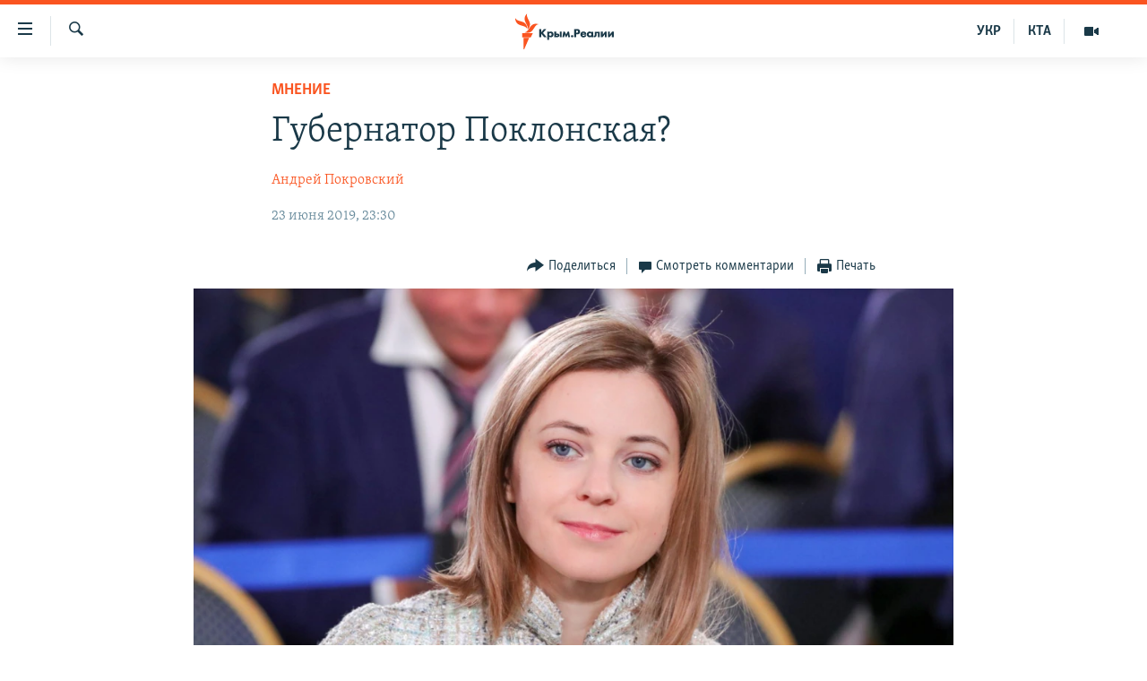

--- FILE ---
content_type: text/html; charset=utf-8
request_url: https://ru.krymr.com/a/sevastopol-gubernator-poklonskaya/30014086.html
body_size: 22494
content:

<!DOCTYPE html>
<html lang="ru" dir="ltr" class="no-js">
<head>
<link href="/Content/responsive/RFE/ru-CRI/RFE-ru-CRI.css?&amp;av=0.0.0.0&amp;cb=376" rel="stylesheet"/>
<script src="https://tags.krymr.com/rferl-pangea/prod/utag.sync.js"></script> <script type='text/javascript' src='https://www.youtube.com/iframe_api' async></script>
<link rel="manifest" href="/manifest.json">
<script type="text/javascript">
//a general 'js' detection, must be on top level in <head>, due to CSS performance
document.documentElement.className = "js";
var cacheBuster = "376";
var appBaseUrl = "/";
var imgEnhancerBreakpoints = [0, 144, 256, 408, 650, 1023, 1597];
var isLoggingEnabled = false;
var isPreviewPage = false;
var isLivePreviewPage = false;
if (!isPreviewPage) {
window.RFE = window.RFE || {};
window.RFE.cacheEnabledByParam = window.location.href.indexOf('nocache=1') === -1;
const url = new URL(window.location.href);
const params = new URLSearchParams(url.search);
// Remove the 'nocache' parameter
params.delete('nocache');
// Update the URL without the 'nocache' parameter
url.search = params.toString();
window.history.replaceState(null, '', url.toString());
} else {
window.addEventListener('load', function() {
const links = window.document.links;
for (let i = 0; i < links.length; i++) {
links[i].href = '#';
links[i].target = '_self';
}
})
}
// Iframe & Embed detection
var embedProperties = {};
try {
// Reliable way to check if we are in an iframe.
var isIframe = window.self !== window.top;
embedProperties.is_iframe = isIframe;
if (!isIframe) {
embedProperties.embed_context = "main";
} else {
// We are in an iframe. Let's try to access the parent.
// This access will only fail with strict cross-origin (without document.domain).
var parentLocation = window.top.location;
// The access succeeded. Now we explicitly compare the hostname.
if (window.location.hostname === parentLocation.hostname) {
embedProperties.embed_context = "embed_self";
} else {
// Hostname is different (e.g. different subdomain with document.domain)
embedProperties.embed_context = "embed_cross";
}
// Since the access works, we can safely get the details.
embedProperties.url_parent = parentLocation.href;
embedProperties.title_parent = window.top.document.title;
}
} catch (err) {
// We are in an iframe, and an error occurred, probably due to cross-origin restrictions.
embedProperties.is_iframe = true;
embedProperties.embed_context = "embed_cross";
// We cannot access the properties of window.top.
// `document.referrer` can sometimes provide the URL of the parent page.
// It is not 100% reliable, but it is the best we can do in this situation.
embedProperties.url_parent = document.referrer || null;
embedProperties.title_parent = null; // We can't get to the title in a cross-origin scenario.
}
var pwaEnabled = true;
var swCacheDisabled;
</script>
<meta charset="utf-8" />
<title>Губернатор Поклонская?</title>
<meta name="description" content="Андрей Покровский – о перспективах Натальи Поклонской занять губернаторское кресло в Севастополе" />
<meta name="keywords" content="Мнение, Крым, Политика, Все статьи, ОБРАТИ ВНИМАНИЕ, ГЛАВНОЕ ЗА СУТКИ, Весь Крым, крым, Севастополь, Госдума России, прокуратура крыма, наталья поклонская, крым реалии, губернатор севастополя, андрей козенко, статьи, Дмитрий Овсянников, новости Севастополя, севастополь новости, отставка овсянникова, депутатский прием в Севастополе, Николай Второй Наталья Поклонская" />
<meta name="viewport" content="width=device-width, initial-scale=1.0" />
<meta http-equiv="X-UA-Compatible" content="IE=edge" />
<meta name="robots" content="max-image-preview:large"><meta name="msvalidate.01" content="06EF19F813911814478D52A8EAF58195" />
<meta name="yandex-verification" content="c6d6cc3982c8d473" />
<meta name="google-site-verification" content="iz1aMHZsBgjRN9F870HDdgr4VpDkfmIi7LiIZNcisUQ" />
<meta property="fb:pages" content="283941958441966" />
<link href="https://ru.krymr.com/a/sevastopol-gubernator-poklonskaya/30014086.html" rel="canonical" />
<meta name="apple-mobile-web-app-title" content="Крым.Реалии" />
<meta name="apple-mobile-web-app-status-bar-style" content="black" />
<meta name="apple-itunes-app" content="app-id=1561597038, app-argument=//30014086.ltr" />
<meta content="Губернатор Поклонская?" property="og:title" />
<meta content="Андрей Покровский – о перспективах Натальи Поклонской занять губернаторское кресло в Севастополе" property="og:description" />
<meta content="article" property="og:type" />
<meta content="https://ru.krymr.com/a/sevastopol-gubernator-poklonskaya/30014086.html" property="og:url" />
<meta content="Крым.Реалии" property="og:site_name" />
<meta content="https://www.facebook.com/krymrealii" property="article:publisher" />
<meta content="https://gdb.rferl.org/21064c7b-0d1a-490c-aa3b-d835e1fdcc9f_w1200_h630.jpg" property="og:image" />
<meta content="1200" property="og:image:width" />
<meta content="630" property="og:image:height" />
<meta content="582979245185328" property="fb:app_id" />
<meta content="Андрей Покровский" name="Author" />
<meta content="summary_large_image" name="twitter:card" />
<meta content="@krymrealii" name="twitter:site" />
<meta content="https://gdb.rferl.org/21064c7b-0d1a-490c-aa3b-d835e1fdcc9f_w1200_h630.jpg" name="twitter:image" />
<meta content="Губернатор Поклонская?" name="twitter:title" />
<meta content="Андрей Покровский – о перспективах Натальи Поклонской занять губернаторское кресло в Севастополе" name="twitter:description" />
<link rel="amphtml" href="https://ru.krymr.com/amp/sevastopol-gubernator-poklonskaya/30014086.html" />
<script type="application/ld+json">{"articleSection":"Мнение","isAccessibleForFree":true,"headline":"Губернатор Поклонская?","inLanguage":"ru-CRI","keywords":"Мнение, Крым, Политика, Все статьи, ОБРАТИ ВНИМАНИЕ, ГЛАВНОЕ ЗА СУТКИ, Весь Крым, крым, Севастополь, Госдума России, прокуратура крыма, наталья поклонская, крым реалии, губернатор севастополя, андрей козенко, статьи, Дмитрий Овсянников, новости Севастополя, севастополь новости, отставка овсянникова, депутатский прием в Севастополе, Николай Второй Наталья Поклонская","author":{"@type":"Person","url":"https://ru.krymr.com/author/андрей-покровский/ojjyqi","description":"Крымский блогер (имя и фамилия автора изменены в целях безопасности), житель Севастополя. Сотрудничает с Крым.Реалии с 2015 года. Пишет о ситуации в Севастополе, политической жизни в городе, экономике и здравоохранении, а также особенностях жизни горожан в условиях российской аннексии полуострова.","image":{"@type":"ImageObject"},"name":"Андрей Покровский"},"datePublished":"2019-06-23 20:30:27Z","dateModified":"2019-06-24 03:39:27Z","publisher":{"logo":{"width":512,"height":220,"@type":"ImageObject","url":"https://ru.krymr.com/Content/responsive/RFE/ru-CRI/img/logo.png"},"@type":"NewsMediaOrganization","url":"https://ru.krymr.com","sameAs":["https://facebook.com/krymrealii","https://twitter.com/krymrealii","https://www.youtube.com/channel/UCTxc3zFdloSLhqPd6mfIMKA","https://www.instagram.com/krymrealii/","https://t.me/krymrealii","https://soundcloud.com/podcasts-krym-realii"],"name":"Крым.Реалии","alternateName":"Крым Реалии"},"@context":"https://schema.org","@type":"NewsArticle","mainEntityOfPage":"https://ru.krymr.com/a/sevastopol-gubernator-poklonskaya/30014086.html","url":"https://ru.krymr.com/a/sevastopol-gubernator-poklonskaya/30014086.html","description":"Андрей Покровский – о перспективах Натальи Поклонской занять губернаторское кресло в Севастополе","image":{"width":1080,"height":608,"@type":"ImageObject","url":"https://gdb.rferl.org/21064c7b-0d1a-490c-aa3b-d835e1fdcc9f_w1080_h608.jpg"},"name":"Губернатор Поклонская?"}</script>
<script src="/Scripts/responsive/infographics.b?v=dVbZ-Cza7s4UoO3BqYSZdbxQZVF4BOLP5EfYDs4kqEo1&amp;av=0.0.0.0&amp;cb=376"></script>
<script src="/Scripts/responsive/loader.b?v=C-JLefdHQ4ECvt5x4bMsJCTq2VRkcN8JUkP-IB-DzAI1&amp;av=0.0.0.0&amp;cb=376"></script>
<link rel="icon" type="image/svg+xml" href="/Content/responsive/RFE/img/webApp/favicon.svg" />
<link rel="alternate icon" href="/Content/responsive/RFE/img/webApp/favicon.ico" />
<link rel="mask-icon" color="#ea6903" href="/Content/responsive/RFE/img/webApp/favicon_safari.svg" />
<link rel="apple-touch-icon" sizes="152x152" href="/Content/responsive/RFE/img/webApp/ico-152x152.png" />
<link rel="apple-touch-icon" sizes="144x144" href="/Content/responsive/RFE/img/webApp/ico-144x144.png" />
<link rel="apple-touch-icon" sizes="114x114" href="/Content/responsive/RFE/img/webApp/ico-114x114.png" />
<link rel="apple-touch-icon" sizes="72x72" href="/Content/responsive/RFE/img/webApp/ico-72x72.png" />
<link rel="apple-touch-icon-precomposed" href="/Content/responsive/RFE/img/webApp/ico-57x57.png" />
<link rel="icon" sizes="192x192" href="/Content/responsive/RFE/img/webApp/ico-192x192.png" />
<link rel="icon" sizes="128x128" href="/Content/responsive/RFE/img/webApp/ico-128x128.png" />
<meta name="msapplication-TileColor" content="#ffffff" />
<meta name="msapplication-TileImage" content="/Content/responsive/RFE/img/webApp/ico-144x144.png" />
<link rel="preload" href="/Content/responsive/fonts/Skolar-Lt_Cyrl_v2.4.woff" type="font/woff" as="font" crossorigin="anonymous" />
<link rel="alternate" type="application/rss+xml" title="RFE/RL - Top Stories [RSS]" href="/api/" />
<link rel="sitemap" type="application/rss+xml" href="/sitemap.xml" />
<script type="text/javascript">
var analyticsData = Object.assign(embedProperties, {url:"https://ru.krymr.com/a/sevastopol-gubernator-poklonskaya/30014086.html",property_id:"507",article_uid:"30014086",page_title:"Губернатор Поклонская?",page_type:"article",content_type:"article",subcontent_type:"article",last_modified:"2019-06-24 03:39:27Z",pub_datetime:"2019-06-23 20:30:27Z",section:"мнение",english_section:"opinion",byline:"Андрей Покровский",categories:"opinion,crimea-ru,politics,articles,obrati-vnimanie-zone,glavnoe-za-sutki-zone,all-crimea",tags:"крым;севастополь;госдума россии;прокуратура крыма;наталья поклонская;крым реалии;губернатор севастополя;андрей козенко;статьи;дмитрий овсянников;новости севастополя;севастополь новости;отставка овсянникова;депутатский прием в севастополе;николай второй наталья поклонская",domain:"ru.krymr.com",language:"Russian",language_service:"RFERL Crimea",platform:"web",copied:"no",copied_article:"",copied_title:"",runs_js:"Yes",cms_release:"8.45.0.0.376",enviro_type:"prod",slug:"sevastopol-gubernator-poklonskaya",entity:"RFE",short_language_service:"CRI",platform_short:"W",page_name:"Губернатор Поклонская?"});
// Push Analytics data as GTM message (without "event" attribute and before GTM initialization)
window.dataLayer = window.dataLayer || [];
window.dataLayer.push(analyticsData);
</script>
<script type="text/javascript" data-cookiecategory="analytics">
var gtmEventObject = {event: 'page_meta_ready'};window.dataLayer = window.dataLayer || [];window.dataLayer.push(gtmEventObject);
var renderGtm = "true";
if (renderGtm === "true") {
(function(w,d,s,l,i){w[l]=w[l]||[];w[l].push({'gtm.start':new Date().getTime(),event:'gtm.js'});var f=d.getElementsByTagName(s)[0],j=d.createElement(s),dl=l!='dataLayer'?'&l='+l:'';j.async=true;j.src='//www.googletagmanager.com/gtm.js?id='+i+dl;f.parentNode.insertBefore(j,f);})(window,document,'script','dataLayer','GTM-WXZBPZ');
}
</script>
</head>
<body class=" nav-no-loaded cc_theme pg-article pg-article--single-column print-lay-article use-sticky-share nojs-images ">
<noscript><iframe src="https://www.googletagmanager.com/ns.html?id=GTM-WXZBPZ" height="0" width="0" style="display:none;visibility:hidden"></iframe></noscript> <script type="text/javascript" data-cookiecategory="analytics">
var gtmEventObject = {event: 'page_meta_ready'};window.dataLayer = window.dataLayer || [];window.dataLayer.push(gtmEventObject);
var renderGtm = "true";
if (renderGtm === "true") {
(function(w,d,s,l,i){w[l]=w[l]||[];w[l].push({'gtm.start':new Date().getTime(),event:'gtm.js'});var f=d.getElementsByTagName(s)[0],j=d.createElement(s),dl=l!='dataLayer'?'&l='+l:'';j.async=true;j.src='//www.googletagmanager.com/gtm.js?id='+i+dl;f.parentNode.insertBefore(j,f);})(window,document,'script','dataLayer','GTM-WXZBPZ');
}
</script>
<!--Analytics tag js version start-->
<script type="text/javascript" data-cookiecategory="analytics">
var utag_data = Object.assign({}, analyticsData, {pub_year:"2019",pub_month:"06",pub_day:"23",pub_hour:"20",pub_weekday:"Sunday"});
if(typeof(TealiumTagFrom)==='function' && typeof(TealiumTagSearchKeyword)==='function') {
var utag_from=TealiumTagFrom();var utag_searchKeyword=TealiumTagSearchKeyword();
if(utag_searchKeyword!=null && utag_searchKeyword!=='' && utag_data["search_keyword"]==null) utag_data["search_keyword"]=utag_searchKeyword;if(utag_from!=null && utag_from!=='') utag_data["from"]=TealiumTagFrom();}
if(window.top!== window.self&&utag_data.page_type==="snippet"){utag_data.page_type = 'iframe';}
try{if(window.top!==window.self&&window.self.location.hostname===window.top.location.hostname){utag_data.platform = 'self-embed';utag_data.platform_short = 'se';}}catch(e){if(window.top!==window.self&&window.self.location.search.includes("platformType=self-embed")){utag_data.platform = 'cross-promo';utag_data.platform_short = 'cp';}}
(function(a,b,c,d){ a="https://tags.krymr.com/rferl-pangea/prod/utag.js"; b=document;c="script";d=b.createElement(c);d.src=a;d.type="text/java"+c;d.async=true; a=b.getElementsByTagName(c)[0];a.parentNode.insertBefore(d,a); })();
</script>
<!--Analytics tag js version end-->
<!-- Analytics tag management NoScript -->
<noscript>
<img style="position: absolute; border: none;" src="https://ssc.krymr.com/b/ss/bbgprod,bbgentityrferl/1/G.4--NS/194738707?pageName=rfe%3acri%3aw%3aarticle%3a%d0%93%d1%83%d0%b1%d0%b5%d1%80%d0%bd%d0%b0%d1%82%d0%be%d1%80%20%d0%9f%d0%be%d0%ba%d0%bb%d0%be%d0%bd%d1%81%d0%ba%d0%b0%d1%8f%3f&amp;c6=%d0%93%d1%83%d0%b1%d0%b5%d1%80%d0%bd%d0%b0%d1%82%d0%be%d1%80%20%d0%9f%d0%be%d0%ba%d0%bb%d0%be%d0%bd%d1%81%d0%ba%d0%b0%d1%8f%3f&amp;v36=8.45.0.0.376&amp;v6=D=c6&amp;g=https%3a%2f%2fru.krymr.com%2fa%2fsevastopol-gubernator-poklonskaya%2f30014086.html&amp;c1=D=g&amp;v1=D=g&amp;events=event1,event52&amp;c16=rferl%20crimea&amp;v16=D=c16&amp;c5=opinion&amp;v5=D=c5&amp;ch=%d0%9c%d0%bd%d0%b5%d0%bd%d0%b8%d0%b5&amp;c15=russian&amp;v15=D=c15&amp;c4=article&amp;v4=D=c4&amp;c14=30014086&amp;v14=D=c14&amp;v20=no&amp;c17=web&amp;v17=D=c17&amp;mcorgid=518abc7455e462b97f000101%40adobeorg&amp;server=ru.krymr.com&amp;pageType=D=c4&amp;ns=bbg&amp;v29=D=server&amp;v25=rfe&amp;v30=507&amp;v105=D=User-Agent " alt="analytics" width="1" height="1" /></noscript>
<!-- End of Analytics tag management NoScript -->
<!--*** Accessibility links - For ScreenReaders only ***-->
<section>
<div class="sr-only">
<h2>Доступность ссылки</h2>
<ul>
<li><a href="#content" data-disable-smooth-scroll="1">Вернуться к основному содержанию</a></li>
<li><a href="#navigation" data-disable-smooth-scroll="1">Вернутся к главной навигации</a></li>
<li><a href="#txtHeaderSearch" data-disable-smooth-scroll="1">Вернутся к поиску</a></li>
</ul>
</div>
</section>
<div dir="ltr">
<div id="page">
<aside>
<div class="c-lightbox overlay-modal">
<div class="c-lightbox__intro">
<h2 class="c-lightbox__intro-title"></h2>
<button class="btn btn--rounded c-lightbox__btn c-lightbox__intro-next" title="Следующий">
<span class="ico ico--rounded ico-chevron-forward"></span>
<span class="sr-only">Следующий</span>
</button>
</div>
<div class="c-lightbox__nav">
<button class="btn btn--rounded c-lightbox__btn c-lightbox__btn--close" title="Закрыть">
<span class="ico ico--rounded ico-close"></span>
<span class="sr-only">Закрыть</span>
</button>
<button class="btn btn--rounded c-lightbox__btn c-lightbox__btn--prev" title="Предыдущий">
<span class="ico ico--rounded ico-chevron-backward"></span>
<span class="sr-only">Предыдущий</span>
</button>
<button class="btn btn--rounded c-lightbox__btn c-lightbox__btn--next" title="Следующий">
<span class="ico ico--rounded ico-chevron-forward"></span>
<span class="sr-only">Следующий</span>
</button>
</div>
<div class="c-lightbox__content-wrap">
<figure class="c-lightbox__content">
<span class="c-spinner c-spinner--lightbox">
<img src="/Content/responsive/img/player-spinner.png"
alt="пожалуйста, подождите"
title="пожалуйста, подождите" />
</span>
<div class="c-lightbox__img">
<div class="thumb">
<img src="" alt="" />
</div>
</div>
<figcaption>
<div class="c-lightbox__info c-lightbox__info--foot">
<span class="c-lightbox__counter"></span>
<span class="caption c-lightbox__caption"></span>
</div>
</figcaption>
</figure>
</div>
<div class="hidden">
<div class="content-advisory__box content-advisory__box--lightbox">
<span class="content-advisory__box-text">Это фото содержит потенциально неприемлемые материалы, которые могут показаться людям неприятными или оскорбительными.</span>
<button class="btn btn--transparent content-advisory__box-btn m-t-md" value="text" type="button">
<span class="btn__text">
Нажмите, чтобы открыть
</span>
</button>
</div>
</div>
</div>
<div class="print-dialogue">
<div class="container">
<h3 class="print-dialogue__title section-head">Print Options:</h3>
<div class="print-dialogue__opts">
<ul class="print-dialogue__opt-group">
<li class="form__group form__group--checkbox">
<input class="form__check " id="checkboxImages" name="checkboxImages" type="checkbox" checked="checked" />
<label for="checkboxImages" class="form__label m-t-md">Images</label>
</li>
<li class="form__group form__group--checkbox">
<input class="form__check " id="checkboxMultimedia" name="checkboxMultimedia" type="checkbox" checked="checked" />
<label for="checkboxMultimedia" class="form__label m-t-md">Multimedia</label>
</li>
</ul>
<ul class="print-dialogue__opt-group">
<li class="form__group form__group--checkbox">
<input class="form__check " id="checkboxEmbedded" name="checkboxEmbedded" type="checkbox" checked="checked" />
<label for="checkboxEmbedded" class="form__label m-t-md">Embedded Content</label>
</li>
<li class="form__group form__group--checkbox">
<input class="form__check " id="checkboxComments" name="checkboxComments" type="checkbox" />
<label for="checkboxComments" class="form__label m-t-md"> Comments</label>
</li>
</ul>
</div>
<div class="print-dialogue__buttons">
<button class="btn btn--secondary close-button" type="button" title="Отменить">
<span class="btn__text ">Отменить</span>
</button>
<button class="btn btn-cust-print m-l-sm" type="button" title="Печать">
<span class="btn__text ">Печать</span>
</button>
</div>
</div>
</div>
<div class="ctc-message pos-fix">
<div class="ctc-message__inner">Ссылка скопирована!</div>
</div>
</aside>
<div class="hdr-20 hdr-20--big">
<div class="hdr-20__inner">
<div class="hdr-20__max pos-rel">
<div class="hdr-20__side hdr-20__side--primary d-flex">
<label data-for="main-menu-ctrl" data-switcher-trigger="true" data-switch-target="main-menu-ctrl" class="burger hdr-trigger pos-rel trans-trigger" data-trans-evt="click" data-trans-id="menu">
<span class="ico ico-close hdr-trigger__ico hdr-trigger__ico--close burger__ico burger__ico--close"></span>
<span class="ico ico-menu hdr-trigger__ico hdr-trigger__ico--open burger__ico burger__ico--open"></span>
</label>
<div class="menu-pnl pos-fix trans-target" data-switch-target="main-menu-ctrl" data-trans-id="menu">
<div class="menu-pnl__inner">
<nav class="main-nav menu-pnl__item menu-pnl__item--first">
<ul class="main-nav__list accordeon" data-analytics-tales="false" data-promo-name="link" data-location-name="nav,secnav">
<li class="main-nav__item">
<a class="main-nav__item-name main-nav__item-name--link" href="/p/6186.html" title="НОВОСТИ" data-item-name="news" >НОВОСТИ</a>
</li>
<li class="main-nav__item accordeon__item" data-switch-target="menu-item-4564">
<label class="main-nav__item-name main-nav__item-name--label accordeon__control-label" data-switcher-trigger="true" data-for="menu-item-4564">
СПЕЦПРОЕКТЫ
<span class="ico ico-chevron-down main-nav__chev"></span>
</label>
<div class="main-nav__sub-list">
<a class="main-nav__item-name main-nav__item-name--link main-nav__item-name--sub" href="https://ru.krymr.com/a/gruz-200-krym/33244443.html" title="Груз 200" >Груз 200</a>
<a class="main-nav__item-name main-nav__item-name--link main-nav__item-name--sub" href="https://www.radiosvoboda.org/a/crimea-military-bases-map/32397787.html?lang=ru" title="Карта военных объектов Крыма" >Карта военных объектов Крыма</a>
<a class="main-nav__item-name main-nav__item-name--link main-nav__item-name--sub" href="https://ru.krymr.com/p/10606.html" title="11 лет оккупации крыма. 11 историй сопротивления" >11 лет оккупации крыма. 11 историй сопротивления</a>
</div>
</li>
<li class="main-nav__item">
<a class="main-nav__item-name main-nav__item-name--link" href="/z/22224" title="ВОДА" data-item-name="crimea-water" >ВОДА</a>
</li>
<li class="main-nav__item">
<a class="main-nav__item-name main-nav__item-name--link" href="/p/7213.html" title="ИСТОРИЯ" data-item-name="history-crimea" >ИСТОРИЯ</a>
</li>
<li class="main-nav__item accordeon__item" data-switch-target="menu-item-1460">
<label class="main-nav__item-name main-nav__item-name--label accordeon__control-label" data-switcher-trigger="true" data-for="menu-item-1460">
ЕЩЕ
<span class="ico ico-chevron-down main-nav__chev"></span>
</label>
<div class="main-nav__sub-list">
<a class="main-nav__item-name main-nav__item-name--link main-nav__item-name--sub" href="/z/20287" title="Интерактив" data-item-name="v_detalyah" >Интерактив</a>
<a class="main-nav__item-name main-nav__item-name--link main-nav__item-name--sub" href="/z/19990" title="Инфографика" data-item-name="inphographics" >Инфографика</a>
<a class="main-nav__item-name main-nav__item-name--link main-nav__item-name--sub" href="https://ru.krymr.com/z/20127" title="Телепроект Крым.Реалии" >Телепроект Крым.Реалии</a>
<a class="main-nav__item-name main-nav__item-name--link main-nav__item-name--sub" href="/z/17360" title="Советы правозащитников" data-item-name="human-rights-advise" >Советы правозащитников</a>
<a class="main-nav__item-name main-nav__item-name--link main-nav__item-name--sub" href="/z/19746" title="Пропавшие без вести" data-item-name="crimea-missing" >Пропавшие без вести</a>
<a class="main-nav__item-name main-nav__item-name--link main-nav__item-name--sub" href="/a/28146624.html" title="Победителей не судят?" >Победителей не судят?</a>
<a class="main-nav__item-name main-nav__item-name--link main-nav__item-name--sub" href="/a/27575494.html" title="Крым.Непокоренный" >Крым.Непокоренный</a>
<a class="main-nav__item-name main-nav__item-name--link main-nav__item-name--sub" href="/z/17510" title="Elifbe" data-item-name="elifbe-ru" >Elifbe</a>
<a class="main-nav__item-name main-nav__item-name--link main-nav__item-name--sub" href="/z/17000" title="Украинская проблема Крыма" data-item-name="ukrainian-problems-ru" >Украинская проблема Крыма</a>
</div>
</li>
<li class="main-nav__item">
<a class="main-nav__item-name main-nav__item-name--link" href="https://www.radiosvoboda.org" title="Радіо Свобода" target="_blank" rel="noopener">Радіо Свобода</a>
</li>
<li class="main-nav__item">
<a class="main-nav__item-name main-nav__item-name--link" href="/p/8517.html" title="Как обойти блокировку" data-item-name="block" >Как обойти блокировку</a>
</li>
</ul>
</nav>
<div class="menu-pnl__item">
<a href="https://ua.krymr.com" class="menu-pnl__item-link" alt="Українською">Українською</a>
<a href="https://ktat.krymr.com" class="menu-pnl__item-link" alt="Qırımtatar">Qırımtatar</a>
</div>
<div class="menu-pnl__item menu-pnl__item--social">
<h5 class="menu-pnl__sub-head">Присоединяйтесь!</h5>
<a href="https://facebook.com/krymrealii" title="Мы в Facebook" data-analytics-text="follow_on_facebook" class="btn btn--rounded btn--social-inverted menu-pnl__btn js-social-btn btn-facebook" target="_blank" rel="noopener">
<span class="ico ico-facebook-alt ico--rounded"></span>
</a>
<a href="https://twitter.com/krymrealii" title="Мы в Twitter" data-analytics-text="follow_on_twitter" class="btn btn--rounded btn--social-inverted menu-pnl__btn js-social-btn btn-twitter" target="_blank" rel="noopener">
<span class="ico ico-twitter ico--rounded"></span>
</a>
<a href="https://www.youtube.com/channel/UCTxc3zFdloSLhqPd6mfIMKA" title="Присоединяйтесь в Youtube" data-analytics-text="follow_on_youtube" class="btn btn--rounded btn--social-inverted menu-pnl__btn js-social-btn btn-youtube" target="_blank" rel="noopener">
<span class="ico ico-youtube ico--rounded"></span>
</a>
<a href="https://www.instagram.com/krymrealii/" title="Крым.Реалии в Instagram" data-analytics-text="follow_on_instagram" class="btn btn--rounded btn--social-inverted menu-pnl__btn js-social-btn btn-instagram" target="_blank" rel="noopener">
<span class="ico ico-instagram ico--rounded"></span>
</a>
<a href="https://news.google.com/publications/CAAqBwgKMPmikQsw1uilAw" title="Follow us on Google News" data-analytics-text="follow_on_google_news" class="btn btn--rounded btn--social-inverted menu-pnl__btn js-social-btn btn-g-news" target="_blank" rel="noopener">
<span class="ico ico-google-news ico--rounded"></span>
</a>
<a href="https://t.me/krymrealii" title="Мы в Telegram" data-analytics-text="follow_on_telegram" class="btn btn--rounded btn--social-inverted menu-pnl__btn js-social-btn btn-telegram" target="_blank" rel="noopener">
<span class="ico ico-telegram ico--rounded"></span>
</a>
</div>
<div class="menu-pnl__item">
<a href="/navigation/allsites" class="menu-pnl__item-link">
<span class="ico ico-languages "></span>
Все сайты RFE/RL
</a>
</div>
</div>
</div>
<label data-for="top-search-ctrl" data-switcher-trigger="true" data-switch-target="top-search-ctrl" class="top-srch-trigger hdr-trigger">
<span class="ico ico-close hdr-trigger__ico hdr-trigger__ico--close top-srch-trigger__ico top-srch-trigger__ico--close"></span>
<span class="ico ico-search hdr-trigger__ico hdr-trigger__ico--open top-srch-trigger__ico top-srch-trigger__ico--open"></span>
</label>
<div class="srch-top srch-top--in-header" data-switch-target="top-search-ctrl">
<div class="container">
<form action="/s" class="srch-top__form srch-top__form--in-header" id="form-topSearchHeader" method="get" role="search"><label for="txtHeaderSearch" class="sr-only">Искать</label>
<input type="text" id="txtHeaderSearch" name="k" placeholder="текст для поиска..." accesskey="s" value="" class="srch-top__input analyticstag-event" onkeydown="if (event.keyCode === 13) { FireAnalyticsTagEventOnSearch('search', $dom.get('#txtHeaderSearch')[0].value) }" />
<button title="Искать" type="submit" class="btn btn--top-srch analyticstag-event" onclick="FireAnalyticsTagEventOnSearch('search', $dom.get('#txtHeaderSearch')[0].value) ">
<span class="ico ico-search"></span>
</button></form>
</div>
</div>
<a href="/" class="main-logo-link">
<img src="/Content/responsive/RFE/ru-CRI/img/logo-compact.svg?cb=376" class="main-logo main-logo--comp" alt="site logo">
<img src="/Content/responsive/RFE/ru-CRI/img/logo.svg?cb=376" class="main-logo main-logo--big" alt="site logo">
</a>
</div>
<div class="hdr-20__side hdr-20__side--secondary d-flex">
<a href="/z/16909" title="Мультимедиа" class="hdr-20__secondary-item" data-item-name="video">
<span class="ico ico-video hdr-20__secondary-icon"></span>
</a>
<a href="https://ktat.krymr.com/" title="КТА" class="hdr-20__secondary-item hdr-20__secondary-item--lang" data-item-name="satellite">
КТА
</a>
<a href="https://ua.krymr.com/" title="УКР" class="hdr-20__secondary-item hdr-20__secondary-item--lang" data-item-name="satellite">
УКР
</a>
<a href="/s" title="Искать" class="hdr-20__secondary-item hdr-20__secondary-item--search" data-item-name="search">
<span class="ico ico-search hdr-20__secondary-icon hdr-20__secondary-icon--search"></span>
</a>
<div class="srch-bottom">
<form action="/s" class="srch-bottom__form d-flex" id="form-bottomSearch" method="get" role="search"><label for="txtSearch" class="sr-only">Искать</label>
<input type="search" id="txtSearch" name="k" placeholder="текст для поиска..." accesskey="s" value="" class="srch-bottom__input analyticstag-event" onkeydown="if (event.keyCode === 13) { FireAnalyticsTagEventOnSearch('search', $dom.get('#txtSearch')[0].value) }" />
<button title="Искать" type="submit" class="btn btn--bottom-srch analyticstag-event" onclick="FireAnalyticsTagEventOnSearch('search', $dom.get('#txtSearch')[0].value) ">
<span class="ico ico-search"></span>
</button></form>
</div>
</div>
<img src="/Content/responsive/RFE/ru-CRI/img/logo-print.gif?cb=376" class="logo-print" loading="lazy" alt="site logo">
<img src="/Content/responsive/RFE/ru-CRI/img/logo-print_color.png?cb=376" class="logo-print logo-print--color" loading="lazy" alt="site logo">
</div>
</div>
</div>
<script>
if (document.body.className.indexOf('pg-home') > -1) {
var nav2In = document.querySelector('.hdr-20__inner');
var nav2Sec = document.querySelector('.hdr-20__side--secondary');
var secStyle = window.getComputedStyle(nav2Sec);
if (nav2In && window.pageYOffset < 150 && secStyle['position'] !== 'fixed') {
nav2In.classList.add('hdr-20__inner--big')
}
}
</script>
<div class="c-hlights c-hlights--breaking c-hlights--no-item" data-hlight-display="mobile,desktop">
<div class="c-hlights__wrap container p-0">
<div class="c-hlights__nav">
<a role="button" href="#" title="Предыдущий">
<span class="ico ico-chevron-backward m-0"></span>
<span class="sr-only">Предыдущий</span>
</a>
<a role="button" href="#" title="Следующий">
<span class="ico ico-chevron-forward m-0"></span>
<span class="sr-only">Следующий</span>
</a>
</div>
<span class="c-hlights__label">
<span class="">Новость часа</span>
<span class="switcher-trigger">
<label data-for="more-less-1" data-switcher-trigger="true" class="switcher-trigger__label switcher-trigger__label--more p-b-0" title="Показать больше">
<span class="ico ico-chevron-down"></span>
</label>
<label data-for="more-less-1" data-switcher-trigger="true" class="switcher-trigger__label switcher-trigger__label--less p-b-0" title="Скрыть">
<span class="ico ico-chevron-up"></span>
</label>
</span>
</span>
<ul class="c-hlights__items switcher-target" data-switch-target="more-less-1">
</ul>
</div>
</div> <div id="content">
<main class="container">
<div class="hdr-container">
<div class="row">
<div class="col-xs-12 col-sm-12 col-md-10 col-md-offset-1">
<div class="row">
<div class="col-category col-xs-12 col-md-8 col-md-offset-2"> <div class="category js-category">
<a class="" href="/z/16899">Мнение</a> </div>
</div><div class="col-title col-xs-12 col-md-8 col-md-offset-2"> <h1 class="title pg-title">
Губернатор Поклонская?
</h1>
</div><div class="col-publishing-details col-xs-12 col-md-8 col-md-offset-2"> <div class="publishing-details ">
<div class="links">
<ul class="links__list">
<li class="links__item">
<a class="links__item-link" href="/author/андрей-покровский/ojjyqi" title="Андрей Покровский">Андрей Покровский</a>
</li>
</ul>
</div>
<div class="published">
<span class="date" >
<time pubdate="pubdate" datetime="2019-06-23T23:30:27+02:00">
23 июня 2019, 23:30
</time>
</span>
</div>
</div>
</div><div class="col-xs-12 col-md-8 col-md-offset-2"> <div class="col-article-tools pos-rel article-share">
<div class="col-article-tools__end">
<div class="share--box">
<div class="sticky-share-container" style="display:none">
<div class="container">
<a href="https://ru.krymr.com" id="logo-sticky-share">&nbsp;</a>
<div class="pg-title pg-title--sticky-share">
Губернатор Поклонская?
</div>
<div class="sticked-nav-actions">
<!--This part is for sticky navigation display-->
<p class="buttons link-content-sharing p-0 ">
<button class="btn btn--link btn-content-sharing p-t-0 " id="btnContentSharing" value="text" role="Button" type="" title="поделиться в других соцсетях">
<span class="ico ico-share ico--l"></span>
<span class="btn__text ">
Поделиться
</span>
</button>
</p>
<aside class="content-sharing js-content-sharing js-content-sharing--apply-sticky content-sharing--sticky"
role="complementary"
data-share-url="https://ru.krymr.com/a/sevastopol-gubernator-poklonskaya/30014086.html" data-share-title="Губернатор Поклонская?" data-share-text="Андрей Покровский – о перспективах Натальи Поклонской занять губернаторское кресло в Севастополе">
<div class="content-sharing__popover">
<h6 class="content-sharing__title">Поделиться</h6>
<button href="#close" id="btnCloseSharing" class="btn btn--text-like content-sharing__close-btn">
<span class="ico ico-close ico--l"></span>
</button>
<ul class="content-sharing__list">
<li class="content-sharing__item">
<div class="ctc ">
<input type="text" class="ctc__input" readonly="readonly">
<a href="" js-href="https://ru.krymr.com/a/sevastopol-gubernator-poklonskaya/30014086.html" class="content-sharing__link ctc__button">
<span class="ico ico-copy-link ico--rounded ico--s"></span>
<span class="content-sharing__link-text">Копировать ссылку</span>
</a>
</div>
</li>
<li class="content-sharing__item">
<a href="https://facebook.com/sharer.php?u=https%3a%2f%2fru.krymr.com%2fa%2fsevastopol-gubernator-poklonskaya%2f30014086.html"
data-analytics-text="share_on_facebook"
title="Facebook" target="_blank"
class="content-sharing__link js-social-btn">
<span class="ico ico-facebook ico--rounded ico--s"></span>
<span class="content-sharing__link-text">Facebook</span>
</a>
</li>
<li class="content-sharing__item">
<a href="https://twitter.com/share?url=https%3a%2f%2fru.krymr.com%2fa%2fsevastopol-gubernator-poklonskaya%2f30014086.html&amp;text=%d0%93%d1%83%d0%b1%d0%b5%d1%80%d0%bd%d0%b0%d1%82%d0%be%d1%80+%d0%9f%d0%be%d0%ba%d0%bb%d0%be%d0%bd%d1%81%d0%ba%d0%b0%d1%8f%3f"
data-analytics-text="share_on_twitter"
title="X (Twitter)" target="_blank"
class="content-sharing__link js-social-btn">
<span class="ico ico-twitter ico--rounded ico--s"></span>
<span class="content-sharing__link-text">X (Twitter)</span>
</a>
</li>
<li class="content-sharing__item">
<a href="https://telegram.me/share/url?url=https%3a%2f%2fru.krymr.com%2fa%2fsevastopol-gubernator-poklonskaya%2f30014086.html"
data-analytics-text="share_on_telegram"
title="Telegram" target="_blank"
class="content-sharing__link js-social-btn">
<span class="ico ico-telegram ico--rounded ico--s"></span>
<span class="content-sharing__link-text">Telegram</span>
</a>
</li>
<li class="content-sharing__item">
<a href="mailto:?body=https%3a%2f%2fru.krymr.com%2fa%2fsevastopol-gubernator-poklonskaya%2f30014086.html&amp;subject=Губернатор Поклонская?"
title="Email"
class="content-sharing__link ">
<span class="ico ico-email ico--rounded ico--s"></span>
<span class="content-sharing__link-text">Email</span>
</a>
</li>
</ul>
</div>
</aside>
</div>
</div>
</div>
<div class="links">
<p class="buttons link-content-sharing p-0 ">
<button class="btn btn--link btn-content-sharing p-t-0 " id="btnContentSharing" value="text" role="Button" type="" title="поделиться в других соцсетях">
<span class="ico ico-share ico--l"></span>
<span class="btn__text ">
Поделиться
</span>
</button>
</p>
<aside class="content-sharing js-content-sharing " role="complementary"
data-share-url="https://ru.krymr.com/a/sevastopol-gubernator-poklonskaya/30014086.html" data-share-title="Губернатор Поклонская?" data-share-text="Андрей Покровский – о перспективах Натальи Поклонской занять губернаторское кресло в Севастополе">
<div class="content-sharing__popover">
<h6 class="content-sharing__title">Поделиться</h6>
<button href="#close" id="btnCloseSharing" class="btn btn--text-like content-sharing__close-btn">
<span class="ico ico-close ico--l"></span>
</button>
<ul class="content-sharing__list">
<li class="content-sharing__item">
<div class="ctc ">
<input type="text" class="ctc__input" readonly="readonly">
<a href="" js-href="https://ru.krymr.com/a/sevastopol-gubernator-poklonskaya/30014086.html" class="content-sharing__link ctc__button">
<span class="ico ico-copy-link ico--rounded ico--l"></span>
<span class="content-sharing__link-text">Копировать ссылку</span>
</a>
</div>
</li>
<li class="content-sharing__item">
<a href="https://facebook.com/sharer.php?u=https%3a%2f%2fru.krymr.com%2fa%2fsevastopol-gubernator-poklonskaya%2f30014086.html"
data-analytics-text="share_on_facebook"
title="Facebook" target="_blank"
class="content-sharing__link js-social-btn">
<span class="ico ico-facebook ico--rounded ico--l"></span>
<span class="content-sharing__link-text">Facebook</span>
</a>
</li>
<li class="content-sharing__item">
<a href="https://twitter.com/share?url=https%3a%2f%2fru.krymr.com%2fa%2fsevastopol-gubernator-poklonskaya%2f30014086.html&amp;text=%d0%93%d1%83%d0%b1%d0%b5%d1%80%d0%bd%d0%b0%d1%82%d0%be%d1%80+%d0%9f%d0%be%d0%ba%d0%bb%d0%be%d0%bd%d1%81%d0%ba%d0%b0%d1%8f%3f"
data-analytics-text="share_on_twitter"
title="X (Twitter)" target="_blank"
class="content-sharing__link js-social-btn">
<span class="ico ico-twitter ico--rounded ico--l"></span>
<span class="content-sharing__link-text">X (Twitter)</span>
</a>
</li>
<li class="content-sharing__item">
<a href="https://telegram.me/share/url?url=https%3a%2f%2fru.krymr.com%2fa%2fsevastopol-gubernator-poklonskaya%2f30014086.html"
data-analytics-text="share_on_telegram"
title="Telegram" target="_blank"
class="content-sharing__link js-social-btn">
<span class="ico ico-telegram ico--rounded ico--l"></span>
<span class="content-sharing__link-text">Telegram</span>
</a>
</li>
<li class="content-sharing__item">
<a href="mailto:?body=https%3a%2f%2fru.krymr.com%2fa%2fsevastopol-gubernator-poklonskaya%2f30014086.html&amp;subject=Губернатор Поклонская?"
title="Email"
class="content-sharing__link ">
<span class="ico ico-email ico--rounded ico--l"></span>
<span class="content-sharing__link-text">Email</span>
</a>
</li>
</ul>
</div>
</aside>
<p class="buttons link-comments p-0">
<a href="#comments" class="btn btn--link p-t-0" data-disable-smooth-scroll="1" title="">
<span class="ico ico-comment"></span>
<span class="btn__text hidden-xs">
Смотреть комментарии
</span>
</a>
</p>
<p class="link-print hidden-xs buttons p-0">
<button class="btn btn--link btn-print p-t-0" onclick="if (typeof FireAnalyticsTagEvent === 'function') {FireAnalyticsTagEvent({ on_page_event: 'print_story' });}return false" title="(CTRL+P)">
<span class="ico ico-print"></span>
<span class="btn__text">Печать</span>
</button>
</p>
</div>
</div>
</div>
</div>
</div><div class="col-multimedia col-xs-12 col-md-10 col-md-offset-1"> <div class="cover-media">
<figure class="media-image js-media-expand">
<div class="img-wrap">
<div class="thumb thumb16_9">
<img src="https://gdb.rferl.org/21064c7b-0d1a-490c-aa3b-d835e1fdcc9f_w250_r1_s.jpg" alt="" />
</div>
</div>
</figure>
</div>
</div>
</div>
</div>
</div>
</div>
<div class="body-container">
<div class="row">
<div class="col-xs-12 col-sm-12 col-md-10 col-md-offset-1">
<div class="row">
<div class="col-xs-12 col-sm-12 col-md-8 col-lg-8 col-md-offset-2">
<div id="article-content" class="content-floated-wrap fb-quotable">
<div class="wsw">
<p><strong><em>Специально для Крым.Реалии</em></strong></p>
<p><strong>Ряд телеграм-каналов сообщили, что готовится отставка российского губернатора Севастополя Дмитрия Овсянникова, а его место может занять депутат Госдумы Наталья Поклонская. В последнее время она регулярно проводит в городе-герое приемы граждан, по результатам которых критикует местные власти, обвиняя в бездействии и невнимании к людям. Насколько реально политику с устойчивым имиджем фрика занять губернаторское кресло?</strong></p>
<p>Депутат Госдумы, экс-прокурор Крыма <strong>Наталья Поклонская</strong> может стать губернатором Севастополя, сообщил 20 июня Telegram-канал «Лампа» со ссылкой на собственный источник. По данным канала, сейчас готовится отставка севастопольского губернатора <strong>Дмитрия Овсянникова</strong>, а его место с большой долей вероятности <a class="wsw__a" href="https://t.me/newslampa/137" target="_blank">займет Поклонская</a>.</p>
<p>Как информирует «Лампа» со ссылкой на источник, близкий к администрации президента Российской Федерации, в Севастополе готовится отставка Овсяникова. «Инициативная группа провела исследование, из которого сделала вывод, что на пост губернатора Севастополя больше всего подходит Наталья Поклонская», – сообщается в мессенджере.</p>
<h2 class="wsw__h2">Одиозная дама</h2>
<p>В новостях Наталью Поклонскую упоминают чаще всего с характеристикой «одиозная» и этому есть немало причин. Хватило бы и одного хождения с иконой царя в колонне «Бессмертного полка», но обладательница головокружительной послеаннексионной карьеры на этом, похоже, останавливаться не собирается, постоянно давая пищу для разжевывания в социальных сетях в виде все новых и новых скандальных событий с ее участием.</p><div class="wsw__embed">
<figure class="media-image js-media-expand">
<div class="img-wrap">
<div class="thumb">
<img alt="Наталья Поклонская несет икону Николая II на акции &#171;Бессмертный полк&#187; в Симферополе, 9 мая 2016 года" src="https://gdb.rferl.org/240DA5B1-DEA3-4BD8-BF9D-22FBFEFD6BB9_w250_r0_s.jpg" />
</div>
</div>
<figcaption>
<span class="caption">Наталья Поклонская несет икону Николая II на акции &#171;Бессмертный полк&#187; в Симферополе, 9 мая 2016 года</span>
</figcaption>
</figure>
</div>
<p>В первый год депутатской каденции она путалась в цитатах Грибоедова (приписала полководцу Суворову фразу «служить бы рад, прислуживаться тошно» из грибоедовского «Горе от ума» – <em>авт.</em>), воевала с фильмом «Матильда» и его создателями, демонстрировала любовь к итальянскому бренду Fendi, «мироточила» бюст Николая II в Симферополе и признавалась, что обманывала общественность заявлениями о наличии мужа, когда его вдруг не обнаружили в депутатской декларации о доходах.</p><div data-owner-ct="Article" data-inline="False">
<div class="media-block also-read" >
<a href="/a/dva-goda-skandalov-chem-proslavilis-krymskie-deputaty-gosdumy/29485376.html" target="_self" title="Крымчане в Госдуме: два года скандалов" class="img-wrap img-wrap--size-3 also-read__img">
<span class="thumb thumb16_9">
<noscript class="nojs-img">
<img src="https://gdb.rferl.org/ac48a574-0e74-41c8-8d1b-9056054c739b_w100_r1.jpg" alt="">
</noscript>
<img data-src="https://gdb.rferl.org/ac48a574-0e74-41c8-8d1b-9056054c739b_w100_r1.jpg" alt="" />
</span>
</a>
<div class="media-block__content also-read__body also-read__body--h">
<a href="/a/dva-goda-skandalov-chem-proslavilis-krymskie-deputaty-gosdumy/29485376.html" target="_self" title="Крымчане в Госдуме: два года скандалов">
<span class="also-read__text--label">
БОЛЬШЕ ПО ТЕМЕ:
</span>
<h4 class="media-block__title media-block__title--size-3 also-read__text p-0">
Крымчане в Госдуме: два года скандалов
</h4>
</a>
</div>
</div>
</div>
<p>Несмотря на явную любовь к последнему российскому императору, Наталья Поклонская умудрилась поругаться с его потомками – внучкой его двоюродного брата Кирилла Владимировича Марией Романовой и ее сыном Георгием. Депутат Госдумы назвала их самопровозглашенными «государыней» и «цесаревичем». На это в российском императорском доме назвали слова Поклонской проявлением безумия и пожелали скорейшего выздоровления.</p><div class="wsw__embed">
<figure class="media-image js-media-expand">
<div class="img-wrap">
<div class="thumb">
<img alt="Наталья Поклонская с иконой Николая II на церковном молебне" src="https://gdb.rferl.org/DA7B1998-054A-4214-BA86-D39F6E001CD7_w250_r1_s.jpg" />
</div>
</div>
<figcaption>
<span class="caption">Наталья Поклонская с иконой Николая II на церковном молебне</span>
</figcaption>
</figure>
</div>
<div class="content-floated col-xs-12 col-sm-5"><blockquote><div class="c-blockquote c-blockquote--has-quote">
<div class="c-blockquote__content">Наталья Поклонская – весьма странный политик..., сложно представить, как человек с такими данными и личностными особенностями руководил прокуратурой Крыма</div>
<div class="c-blockquote__foot">Николай Рыбаков</div>
</div></blockquote></div>
<p>В прошлом году российский политик и общественный деятель, заместитель председателя российской партии «Яблоко» <strong>Николай Рыбаков</strong> <a class="wsw__a" href="https://ru.krymr.com/a/crimea-deputies-gosduma/29398410.html" target="_blank">сказал</a>: «Сама Наталья Поклонская – весьма странный политик, даже для нашей Госдумы, и сложно представить, как человек с такими данными и личностными особенностями руководил прокуратурой Крыма».</p>
<p>В этом году Поклонская успела стать лицом косметики «Крымская роза» – в белом генеральском кителе прокурора, а также провести презентацию двух своих книг: «Преданность вере и Отечеству» и «Крымская весна: до и после. История из первых уст». С первой книгой случился казус: прямо на презентации гости обвинили автора в плагиате и отсутствии прав на публикацию интервью.</p><div class="wsw__embed">
<figure class="media-image js-media-expand">
<div class="img-wrap">
<div class="thumb">
<img alt="Презентация книги Натальи Поклонской &#171;Преданность вере и Отечеству&#187;. Москва, февраль 2018 года" src="https://gdb.rferl.org/D216EC6F-0B9B-4917-929A-36090AB46ADB_w250_r0_s.jpg" />
</div>
</div>
<figcaption>
<span class="caption">Презентация книги Натальи Поклонской &#171;Преданность вере и Отечеству&#187;. Москва, февраль 2018 года</span>
</figcaption>
</figure>
</div>
<p>Впрочем, на косметике и книгах экс-прокурор не остановилась и в марте объявила, что хочет <a class="wsw__a" href="https://ru.krymr.com/a/news-poklonskaya-hochet-vypuskat-tovary-pod-brendom-nyash-myash/29814480.html" target="_blank">выпускать товары под брендом «Няш-мяш»</a>. Пока линейка включает лишь шампанское с этикеткой, на которой в стиле японского аниме изображена сама Поклонская.</p><div data-owner-ct="Article" data-inline="False">
<div class="media-block also-read" >
<a href="/a/krymskie-ohotniki-za-brendami/29641686.html" target="_self" title="Крымские охотники за брендами" class="img-wrap img-wrap--size-3 also-read__img">
<span class="thumb thumb16_9">
<noscript class="nojs-img">
<img src="https://gdb.rferl.org/21064c7b-0d1a-490c-aa3b-d835e1fdcc9f_cx0_cy2_cw0_w100_r1.jpg" alt="Наталья Поклонская">
</noscript>
<img data-src="https://gdb.rferl.org/21064c7b-0d1a-490c-aa3b-d835e1fdcc9f_cx0_cy2_cw0_w100_r1.jpg" alt="Наталья Поклонская" />
</span>
</a>
<div class="media-block__content also-read__body also-read__body--h">
<a href="/a/krymskie-ohotniki-za-brendami/29641686.html" target="_self" title="Крымские охотники за брендами">
<span class="also-read__text--label">
БОЛЬШЕ ПО ТЕМЕ:
</span>
<h4 class="media-block__title media-block__title--size-3 also-read__text p-0">
Крымские охотники за брендами
</h4>
</a>
</div>
</div>
</div>
<p>Справедливости ради стоит отметить, что в активе одиозного депутата есть и политически сильные поступки. В июле прошлого года Наталья Поклонская ослушалась партийное руководство и – единственная во фракции «Единая Россия» – <a class="wsw__a" href="https://ru.krymr.com/a/29378720.html" target="_blank">проголосовала против пенсионной реформы</a>. В августе в интервью передаче «Вести Крым» она <a class="wsw__a" href="https://www.youtube.com/watch?v=QhwcGNkdlUY" target="_blank">заявила</a>, что нашла у депутата из «Единой России» иностранные активы – предприятие, зарегистрированное за пределами страны. В связи с этим она пообещала инициировать вопрос лишения однопартийца депутатского мандата.</p><div data-owner-ct="Article" data-inline="False">
<div class="media-block also-read" >
<a href="/a/chto-obeschayut-krymchanam-v-2019-godu/29699922.html" target="_self" title="Шубы Поклонской и предвыборные намеки" class="img-wrap img-wrap--size-3 also-read__img">
<span class="thumb thumb16_9">
<noscript class="nojs-img">
<img src="https://gdb.rferl.org/8a35cbe0-2f7c-4880-bdd3-f68129e7bf03_w100_r1.jpg" alt="Евпатория, 17 декабря 2018 года">
</noscript>
<img data-src="https://gdb.rferl.org/8a35cbe0-2f7c-4880-bdd3-f68129e7bf03_w100_r1.jpg" alt="Евпатория, 17 декабря 2018 года" />
</span>
</a>
<div class="media-block__content also-read__body also-read__body--h">
<a href="/a/chto-obeschayut-krymchanam-v-2019-godu/29699922.html" target="_self" title="Шубы Поклонской и предвыборные намеки">
<span class="also-read__text--label">
БОЛЬШЕ ПО ТЕМЕ:
</span>
<h4 class="media-block__title media-block__title--size-3 also-read__text p-0">
Шубы Поклонской и предвыборные намеки
</h4>
</a>
</div>
</div>
</div>
<h2 class="wsw__h2">Экстерриториальное вторжение</h2>
<p>В июне 2018 года Наталья Поклонская провела первый прием граждан в Севастополе и с тех пор делает это регулярно, сопровождая критикой местной власти. До этого она принимала севастопольцев в Бахчисарае.</p>
<p>Строго говоря, как депутат Госдумы она имеет право это делать, поскольку избиралась по партийным спискам, а не по мажоритарному округу, как, например крымский депутат Госдумы <strong>Андрей Козенко</strong>.</p>
<p>За три месяца до первого севастопольского приема, в марте 2018 года, Поклонская заявила, что к ней часто обращаются жители Севастополя с просьбой о содействии в решении земельных споров. И добавила, что в земельных спорах между правительством Севастополя и горожанами, которые сейчас рассматриваются в судах, виноваты, прежде всего, чиновники.</p>
<div class="content-floated col-xs-12 col-sm-5"><blockquote><div class="c-blockquote c-blockquote--has-quote">
<div class="c-blockquote__content">Севастопольцы приходят, и практически каждый в финале разговора просит об одном: Наталья Владимировна, пожалуйста, договоритесь о моем приеме у губернатора</div>
<div class="c-blockquote__foot">Наталья Поклонская</div>
</div></blockquote></div>
<p>В марте 2019 года на очередном приеме в Севастополе она была уже более категорична в своих оценках, заявив, что почти каждый пришедший к ней севастополец жалуется на невозможность решить свою проблему на уровне города. «Эти вопросы можно и нужно было бы решить руководству города Севастополя. Это проблемы, которые здесь рождаются и здесь должны быть решены, местные проблемы. Это вопросы отъема имущества, недвижимости, земельных участков, непереселения из аварийного жилья, выселения в никуда, просто вопросы существования бездомных людей», – <a class="wsw__a" href="http://meridian.in.ua/news/40847.html" target="_blank">сказала</a> она.</p>
<p>По словам Поклонской, она дважды обращалась к Дмитрию Овсянникову с предложением провести совместный прием. «Вы все видите результат. Я дважды писала официальный запрос на имя губернатора Севастополя. Я понимаю, у него много дел, много разных важных вопросов. Но можно было направить своего представителя, чтобы тот послушал о чаяниях людей. Потому что севастопольцы приходят, и практически каждый в финале разговора просит об одном: Наталья Владимировна, пожалуйста, договоритесь о моем приеме у губернатора! Я не понимаю, в чем проблема, почему нельзя встретиться с людьми?».</p><div class="wsw__embed">
<figure class="media-image js-media-expand">
<div class="img-wrap">
<div class="thumb">
<img alt="Дмитрий Овсянников" src="https://gdb.rferl.org/FDAFE5C5-BA39-4648-9549-A3139E6386A5_w250_r0_s.jpg" />
</div>
</div>
<figcaption>
<span class="caption">Дмитрий Овсянников</span>
</figcaption>
</figure>
</div>
<p>В конце мая Поклонская подвергла критике работу прокуратуры и правительства Севастополя за их реакцию на запросы и жалобы по проблемным вопросам города, написав об этом в Facebook, что что получила ответы от прокуратуры и правительства города на свои запросы, направленные по итогам встреч с жителями. Она <a class="wsw__a" href="https://www.facebook.com/PoklonskayaNV/posts/613415942465557" target="_blank">отметила</a>, что ответы прокурора свелись к констатации факта возбуждения в прошлом уголовных дел по резонансным делам, таким как затягивание строительства очистных сооружений и онкодиспансера. «Вместе с тем от принятых мер какого-то реального результата нет и не предвидится. Должностные лица по выявленным нарушениям не привлечены к ответственности. Конкретные меры по устранению выявленных нарушений не разработаны. Неужели люди ждут именно такого подхода? И почему нет должной реакции со стороны вышестоящих органов?» – написала Поклонская.</p>
<p>Через неделю Наталье Поклонской пожаловались члены Общественной палаты Севастополя. В письме, которое подписали <strong>Юрий Чайкин</strong>, <strong>Александр Марчук</strong> и <strong>Валерий Дорошко</strong>, говорится о вмешательстве в работу этого независимого коллегиального органа со стороны губернатора Севастополя. Авторы просят депутата довести информацию об этой недопустимой ситуации до руководства Госдумы России и, если представится возможность, до президента.</p>
<h2 class="wsw__h2">Есть ли шансы?</h2>
<p>В России женщина-губернатор явление довольно редкое, да и в остальных сферах государственного управления с гендерным балансом не все в порядке. Например, в опубликованном два года назад рейтинге Межпарламентского союза, посвященном женскому представительству в парламентах мира, Россия занимала далеко не самое почетное 132-е место, которое делила с карибским островным микрогосударством Сент-Китс и Невис.</p><div class="clear"></div>
<div class="wsw__embed">
<div class="infgraphicsAttach" >
<script type="text/javascript">
initInfographics(
{
groups:[],
params:[],
isMobile:true
});
</script>
<style>
#GR-1273b {
height: 50px;
-webkit-box-pack: justify;
-ms-flex-pack: justify;
justify-content: space-between;
float: none; /* fixing space issue below the banner*/
}
#GR-1273b div {
padding-left: 10px;
width: 32%;
height: 100%;
font-size: 16px;
line-height: 50px;
-webkit-filter: grayscale(1);
filter: grayscale(1);
}
#GR-1273b div:hover {
-webkit-transform: scale(1.04);
transform: scale(1.04);
-webkit-transform-origin: 50% 50%;
transform-origin: 50% 50%;
transition:all .3s;
}
#GR-1273b div:hover {
-webkit-filter: grayscale(0);
filter: grayscale(0);
}
#GR-1273b .c1 {
background: #f7f7f7 url('https://gdb.rferl.org/08F40524-CFE8-4AAD-A22F-1C19A9DD651F.png') no-repeat 95% center;
background-size: 28px;
}
#GR-1273b .c2 {
background: #f7f7f7 url('https://gdb.rferl.org/8E457501-5DFF-4374-AF52-2D5AAF25FF22.png') no-repeat 95% center;
background-size: 18px;
}
#GR-1273b .c3 {
background: #f7f7f7 url('https://gdb.rferl.org/33E1A3F2-CCFF-4493-BD49-211091A448A2.png') no-repeat 95% center;
background-size: 25px;
}
#GR-1273b .c1:hover h5 {
color: #ff0000;
}
#GR-1273b .c2:hover h5 {
color: #3b5998;
}
#GR-1273b .c3:hover h5 {
color: #EA6903;
}
@media (max-width: 639px) {
#GR-1273b {
-webkit-box-orient: vertical;
-webkit-box-direction: normal;
-ms-flex-direction: column;
flex-direction: column;
height: auto;
}
#GR-1273b div {
width: 100%;
margin-bottom: 5px;
}
#GR-1273b div:hover {
-webkit-transform: none;
transform: none;
}
}
</style>
<link href="https://docs.rferl.org/branding/cdn/html_banners/banners-styles.css" rel="stylesheet">
<div id="GR-1273b" class="banner banner--align">
<div class="c1">
<a href="https://www.youtube.com/channel/UCTxc3zFdloSLhqPd6mfIMKA?sub_confirmation=1 " class="banner__a" target="_blank">
<h5 class="font-2">КР в YouTube</h5>
</a>
</div>
<div class="c2">
<a href="https://www.facebook.com/krymrealii/" class="banner__a">
<h5 class="font-2">КР в Facebook</h5>
</a>
</div>
<div class="c3">
<a href="https://ru.krymr.com/mobilnoye-prilozheniye" class="banner__a" target="_blank">
<h5 class="font-2">КР в мобильном</h5>
</a>
</div>
</div>
</div>
</div>
<p>Среди губернаторов – глава Ханты-Мансийского автономного округа <strong>Наталья Комарова</strong>, Мурманской области <strong>Марина Ковтун</strong>, Владимирской области <strong>Светлана Орлова</strong> и губернатор Забайкальского края <strong>Наталья Жданова</strong>. Экс-губернатором является нынешний спикер Совфеда <strong>Валентина Матвиенко</strong>.</p>
<p>В этой связи шансы Натальи Поклонской занять губернаторское кресло в Севастополе не очень высоки, даже несмотря на ее достаточно высокий рейтинг в городе. Telegram-каналом «Лампа» приводятся данные поддержки кандидатов на выборах. «Говоря про уровень поддержки отдельных кандидатов на выборах Севастополя, если бы те состоялись в ближайшее воскресенье, респондентам были предложены на выбор кандидатуры <strong>Екатерины Алтабаевой</strong> (спикер Заксобрания – <em>авт.</em>), <strong>Александра Витко</strong> (экс-командующий Черноморским флотом – <em>авт.</em>), Натальи Поклонской, <strong>Дмитрия Саблина</strong> и <em>Алексея Чалого</em> (экс-«народный мэр» – <em>авт.</em>). Также бы предложен вариант «против всех». В результате чего были получены следующие результаты: Алтабаева – 8,33%, Витко – 1,33%, Поклонская – 13%, Саблин – 3,33%, Чалый – 22,67%. Против всех проголосовали бы 51,33% севастопольцев.</p><div class="wsw__embed wsw__embed--small">
<figure class="media-image js-media-expand">
<div class="img-wrap">
<div class="thumb">
<img alt="Наталья Поклонская на выставке к &#171;пятилетию ДНР&#187;. Донецк, май 2019 года" src="https://gdb.rferl.org/3BE779C0-6A6F-4B94-83B7-E49CF861F3EF_w250_r0_s.jpg" />
</div>
</div>
<figcaption>
<span class="caption">Наталья Поклонская на выставке к &#171;пятилетию ДНР&#187;. Донецк, май 2019 года</span>
</figcaption>
</figure>
</div>
<p>Слова telegram-канала моментально опроверг находившийся в тот момент в Севастополе генеральный секретарь партии «Единая Россия» <strong>Андрей Турчак</strong>. Он <a class="wsw__a" href="http://new-sebastopol.com/news/id/31198" target="_blank">назвал</a> слухами то, что депутат Госдумы Наталья Поклонская может быть стать губернатором Севастополя. «Этот вопрос относится к категориям слухов. Слухи комментировать очень сложно. Одна бабушка тоже сказала – это относится к этой категории», – сказал Турчак.</p>
<p>Между тем, российские СМИ <a class="wsw__a" href="http://federalcity.ru/index.php?newsid=5966" target="_blank">считают</a> более вероятным вариант, если Поклонская войдет в первую тройку партийного списка севастопольских «единороссов». «Вполне логично, если в качестве губернатора ее пока представить сложно, то в качестве «локомотива», который поможет вывезти партию власти из электорального болота, вполне».</p><div data-owner-ct="Article" data-inline="False">
<div class="media-block also-read" >
<a href="/a/pavel-kazarin-mishap-of-natalia-poklonskaya/29399695.html" target="_self" title="Казус Поклонской" class="img-wrap img-wrap--size-3 also-read__img">
<span class="thumb thumb16_9">
<noscript class="nojs-img">
<img src="https://gdb.rferl.org/11d55f57-eb70-4b7f-a3c2-b1a87cb176bb_cx0_cy5_cw68_w100_r1.jpg" alt="Наталья Поклонская">
</noscript>
<img data-src="https://gdb.rferl.org/11d55f57-eb70-4b7f-a3c2-b1a87cb176bb_cx0_cy5_cw68_w100_r1.jpg" alt="Наталья Поклонская" />
</span>
</a>
<div class="media-block__content also-read__body also-read__body--h">
<a href="/a/pavel-kazarin-mishap-of-natalia-poklonskaya/29399695.html" target="_self" title="Казус Поклонской">
<span class="also-read__text--label">
БОЛЬШЕ ПО ТЕМЕ:
</span>
<h4 class="media-block__title media-block__title--size-3 also-read__text p-0">
Казус Поклонской
</h4>
</a>
</div>
</div>
</div>
<div class="content-floated col-xs-12 col-sm-5"><blockquote><div class="c-blockquote c-blockquote--has-quote">
<div class="c-blockquote__content">Первое время ее пиарили всерьез. Российские пропагандистские СМИ считали, что это такой себе пример русской патриотки из Крыма, которую нужно показать</div>
<div class="c-blockquote__foot">Игорь Эйдман</div>
</div></blockquote></div>
<p>В любом случае, является ли информация «Лампы» достоверной или вбросом, она помогает отследить реакцию как истеблишмента, так и избирателей. Полтора года назад российский социолог и публицист <strong>Игорь Эйдман</strong> <a class="wsw__a" href="https://ru.krymr.com/a/29035604.html" target="_blank">рассказал</a>, как образ Натальи Поклонской нашел свое место в российской политической культуре: «Первое время ее пиарили всерьез. Российские пропагандистские СМИ считали, что это такой себе пример русской патриотки из Крыма, которую нужно показать. Но в какой-то момент она, очевидно, несколько разочаровала своих спонсоров и государственных пиарщиков своими высказываниями, в частности, о Николае Втором, и некими маргинальными вещами. И ей сменили имидж. Сейчас это устойчивый имидж фрика».</p><div class="wsw__embed">
<figure class="media-image js-media-expand">
<div class="img-wrap">
<div class="thumb">
<img alt="Игорь Эйдман" src="https://gdb.rferl.org/532075E2-EA8E-4741-84ED-FA2AE39240F2_w250_r1_s.jpg" />
</div>
</div>
<figcaption>
<span class="caption">Игорь Эйдман</span>
</figcaption>
</figure>
</div>
<p>Игорь Эйдман предположил, что такой образ Поклонской позволяет ей доносить месседжи, которые более серьезные политики произнести не могут: «Большинством населения эти идеи всерьез обсуждаются. И через Поклонскую такие месседжи вбрасываются».</p>
<p><strong>Андрей Покровский</strong>,<em> крымский блогер (имя и фамилия автора изменены в целях безопасности)</em></p>
<p><em>Взгляды, высказанные в рубрике «Мнение», передают точку зрения самих авторов и не всегда отражают позицию редакции</em></p>
<p><em>В материале используется терминология, принятая на аннексированном Россией полуострове</em></p>
</div>
<div class="footer-toolbar">
<div class="share--box">
<div class="sticky-share-container" style="display:none">
<div class="container">
<a href="https://ru.krymr.com" id="logo-sticky-share">&nbsp;</a>
<div class="pg-title pg-title--sticky-share">
Губернатор Поклонская?
</div>
<div class="sticked-nav-actions">
<!--This part is for sticky navigation display-->
<p class="buttons link-content-sharing p-0 ">
<button class="btn btn--link btn-content-sharing p-t-0 " id="btnContentSharing" value="text" role="Button" type="" title="поделиться в других соцсетях">
<span class="ico ico-share ico--l"></span>
<span class="btn__text ">
Поделиться
</span>
</button>
</p>
<aside class="content-sharing js-content-sharing js-content-sharing--apply-sticky content-sharing--sticky"
role="complementary"
data-share-url="https://ru.krymr.com/a/sevastopol-gubernator-poklonskaya/30014086.html" data-share-title="Губернатор Поклонская?" data-share-text="Андрей Покровский – о перспективах Натальи Поклонской занять губернаторское кресло в Севастополе">
<div class="content-sharing__popover">
<h6 class="content-sharing__title">Поделиться</h6>
<button href="#close" id="btnCloseSharing" class="btn btn--text-like content-sharing__close-btn">
<span class="ico ico-close ico--l"></span>
</button>
<ul class="content-sharing__list">
<li class="content-sharing__item">
<div class="ctc ">
<input type="text" class="ctc__input" readonly="readonly">
<a href="" js-href="https://ru.krymr.com/a/sevastopol-gubernator-poklonskaya/30014086.html" class="content-sharing__link ctc__button">
<span class="ico ico-copy-link ico--rounded ico--s"></span>
<span class="content-sharing__link-text">Копировать ссылку</span>
</a>
</div>
</li>
<li class="content-sharing__item">
<a href="https://facebook.com/sharer.php?u=https%3a%2f%2fru.krymr.com%2fa%2fsevastopol-gubernator-poklonskaya%2f30014086.html"
data-analytics-text="share_on_facebook"
title="Facebook" target="_blank"
class="content-sharing__link js-social-btn">
<span class="ico ico-facebook ico--rounded ico--s"></span>
<span class="content-sharing__link-text">Facebook</span>
</a>
</li>
<li class="content-sharing__item">
<a href="https://twitter.com/share?url=https%3a%2f%2fru.krymr.com%2fa%2fsevastopol-gubernator-poklonskaya%2f30014086.html&amp;text=%d0%93%d1%83%d0%b1%d0%b5%d1%80%d0%bd%d0%b0%d1%82%d0%be%d1%80+%d0%9f%d0%be%d0%ba%d0%bb%d0%be%d0%bd%d1%81%d0%ba%d0%b0%d1%8f%3f"
data-analytics-text="share_on_twitter"
title="X (Twitter)" target="_blank"
class="content-sharing__link js-social-btn">
<span class="ico ico-twitter ico--rounded ico--s"></span>
<span class="content-sharing__link-text">X (Twitter)</span>
</a>
</li>
<li class="content-sharing__item">
<a href="https://telegram.me/share/url?url=https%3a%2f%2fru.krymr.com%2fa%2fsevastopol-gubernator-poklonskaya%2f30014086.html"
data-analytics-text="share_on_telegram"
title="Telegram" target="_blank"
class="content-sharing__link js-social-btn">
<span class="ico ico-telegram ico--rounded ico--s"></span>
<span class="content-sharing__link-text">Telegram</span>
</a>
</li>
<li class="content-sharing__item">
<a href="mailto:?body=https%3a%2f%2fru.krymr.com%2fa%2fsevastopol-gubernator-poklonskaya%2f30014086.html&amp;subject=Губернатор Поклонская?"
title="Email"
class="content-sharing__link ">
<span class="ico ico-email ico--rounded ico--s"></span>
<span class="content-sharing__link-text">Email</span>
</a>
</li>
</ul>
</div>
</aside>
</div>
</div>
</div>
<div class="links">
<p class="buttons link-content-sharing p-0 ">
<button class="btn btn--link btn-content-sharing p-t-0 " id="btnContentSharing" value="text" role="Button" type="" title="поделиться в других соцсетях">
<span class="ico ico-share ico--l"></span>
<span class="btn__text ">
Поделиться
</span>
</button>
</p>
<aside class="content-sharing js-content-sharing " role="complementary"
data-share-url="https://ru.krymr.com/a/sevastopol-gubernator-poklonskaya/30014086.html" data-share-title="Губернатор Поклонская?" data-share-text="Андрей Покровский – о перспективах Натальи Поклонской занять губернаторское кресло в Севастополе">
<div class="content-sharing__popover">
<h6 class="content-sharing__title">Поделиться</h6>
<button href="#close" id="btnCloseSharing" class="btn btn--text-like content-sharing__close-btn">
<span class="ico ico-close ico--l"></span>
</button>
<ul class="content-sharing__list">
<li class="content-sharing__item">
<div class="ctc ">
<input type="text" class="ctc__input" readonly="readonly">
<a href="" js-href="https://ru.krymr.com/a/sevastopol-gubernator-poklonskaya/30014086.html" class="content-sharing__link ctc__button">
<span class="ico ico-copy-link ico--rounded ico--l"></span>
<span class="content-sharing__link-text">Копировать ссылку</span>
</a>
</div>
</li>
<li class="content-sharing__item">
<a href="https://facebook.com/sharer.php?u=https%3a%2f%2fru.krymr.com%2fa%2fsevastopol-gubernator-poklonskaya%2f30014086.html"
data-analytics-text="share_on_facebook"
title="Facebook" target="_blank"
class="content-sharing__link js-social-btn">
<span class="ico ico-facebook ico--rounded ico--l"></span>
<span class="content-sharing__link-text">Facebook</span>
</a>
</li>
<li class="content-sharing__item">
<a href="https://twitter.com/share?url=https%3a%2f%2fru.krymr.com%2fa%2fsevastopol-gubernator-poklonskaya%2f30014086.html&amp;text=%d0%93%d1%83%d0%b1%d0%b5%d1%80%d0%bd%d0%b0%d1%82%d0%be%d1%80+%d0%9f%d0%be%d0%ba%d0%bb%d0%be%d0%bd%d1%81%d0%ba%d0%b0%d1%8f%3f"
data-analytics-text="share_on_twitter"
title="X (Twitter)" target="_blank"
class="content-sharing__link js-social-btn">
<span class="ico ico-twitter ico--rounded ico--l"></span>
<span class="content-sharing__link-text">X (Twitter)</span>
</a>
</li>
<li class="content-sharing__item">
<a href="https://telegram.me/share/url?url=https%3a%2f%2fru.krymr.com%2fa%2fsevastopol-gubernator-poklonskaya%2f30014086.html"
data-analytics-text="share_on_telegram"
title="Telegram" target="_blank"
class="content-sharing__link js-social-btn">
<span class="ico ico-telegram ico--rounded ico--l"></span>
<span class="content-sharing__link-text">Telegram</span>
</a>
</li>
<li class="content-sharing__item">
<a href="mailto:?body=https%3a%2f%2fru.krymr.com%2fa%2fsevastopol-gubernator-poklonskaya%2f30014086.html&amp;subject=Губернатор Поклонская?"
title="Email"
class="content-sharing__link ">
<span class="ico ico-email ico--rounded ico--l"></span>
<span class="content-sharing__link-text">Email</span>
</a>
</li>
</ul>
</div>
</aside>
<p class="buttons link-comments p-0">
<a href="#comments" class="btn btn--link p-t-0" data-disable-smooth-scroll="1" title="">
<span class="ico ico-comment"></span>
<span class="btn__text hidden-xs">
Смотреть комментарии
</span>
</a>
</p>
<p class="link-print hidden-xs buttons p-0">
<button class="btn btn--link btn-print p-t-0" onclick="if (typeof FireAnalyticsTagEvent === 'function') {FireAnalyticsTagEvent({ on_page_event: 'print_story' });}return false" title="(CTRL+P)">
<span class="ico ico-print"></span>
<span class="btn__text">Печать</span>
</button>
</p>
</div>
</div>
</div>
<ul>
</ul>
<div class="m-t-sm"> <div class="media-block-wrap">
<h2 class="section-head">ПО ТЕМЕ</h2>
<div class="row">
<ul>
<li class="col-xs-12 col-sm-6 col-md-12 col-lg-12 mb-grid">
<div class="media-block ">
<div class="media-block__content">
<a href="/a/novaya-rol-natalji-poklonskoj/29600889.html">
<h4 class="media-block__title media-block__title--size-4" title="Новая роль Натальи Поклонской">
Новая роль Натальи Поклонской
</h4>
</a>
</div>
</div>
</li>
<li class="col-xs-12 col-sm-6 col-md-12 col-lg-12 mb-grid">
<div class="media-block ">
<div class="media-block__content">
<a href="/a/nichego-umnogo-ot-poklovkoy-ne-ozhidayu-zubkov/29730516.html">
<h4 class="media-block__title media-block__title--size-4" title="&#171;Ничего умного от Поклонской я не ожидаю&#187; – Олег Зубков">
&#171;Ничего умного от Поклонской я не ожидаю&#187; – Олег Зубков
</h4>
</a>
</div>
</div>
</li>
<li class="col-xs-12 col-sm-6 col-md-12 col-lg-12 mb-grid">
<div class="media-block ">
<div class="media-block__content">
<a href="/a/kompromat-na-deputatov-i-obraz-nyash-myash-poklonskaya-prezentovala-knigu/29815632.html">
<h4 class="media-block__title media-block__title--size-4" title="Компромат на депутатов и образ &#171;Няш-мяш&#187;">
Компромат на депутатов и образ &#171;Няш-мяш&#187;
</h4>
</a>
</div>
</div>
</li>
</ul>
</div>
</div>
</div>
</div>
<div id="comments" class="comments-dialog comments-dialog--initialized comments-dialog--animated">
<div class="comments-dialog__dialog">
<div class="comments-dialog__dialog-header">
<h3 class="section-head section-head--comments font-1">FACEBOOK КОММЕНТАРИИ:</h3>
<button class="btn btn--link btn--close " value="text" role="Close" type="" title="Закрыть">
<span class="ico ico-close "></span><span class="btn__text ">Закрыть</span>
</button>
</div>
<div class="comments-dialog__dialog-content">
<div class="comments comments--fb">
<div class="comments-form comments-facebook">
<div class="fb-comments" data-href="https://ru.krymr.com/a/sevastopol-gubernator-poklonskaya/30014086.html" data-numposts="2" data-mobile="true"></div>
</div>
</div>
</div>
<div class="comments-dialog__dialog-footer">
<button class="btn btn--link btn--close " value="text" role="Close" type="" title="Закрыть">
<span class="ico ico-close "></span><span class="btn__text ">Закрыть</span>
</button>
</div>
</div>
</div>
</div>
</div>
</div>
</div>
</div>
</main>
<a class="btn pos-abs p-0 lazy-scroll-load" data-ajax="true" data-ajax-mode="replace" data-ajax-update="#ymla-section" data-ajax-url="/part/section/5/9452" href="/p/9452.html" loadonce="true" title="ЧИТАЙТЕ ТАКЖЕ:">​</a> <div id="ymla-section" class="clear ymla-section"></div>
</div>
<footer role="contentinfo">
<div id="foot" class="foot">
<div class="container">
<div class="foot-nav collapsed" id="foot-nav">
<div class="menu">
<ul class="items">
<li class="socials block-socials">
<span class="handler" id="socials-handler">
Присоединяйтесь!
</span>
<div class="inner">
<ul class="subitems follow">
<li>
<a href="https://facebook.com/krymrealii" title="Мы в Facebook" data-analytics-text="follow_on_facebook" class="btn btn--rounded js-social-btn btn-facebook" target="_blank" rel="noopener">
<span class="ico ico-facebook-alt ico--rounded"></span>
</a>
</li>
<li>
<a href="https://twitter.com/krymrealii" title="Мы в Twitter" data-analytics-text="follow_on_twitter" class="btn btn--rounded js-social-btn btn-twitter" target="_blank" rel="noopener">
<span class="ico ico-twitter ico--rounded"></span>
</a>
</li>
<li>
<a href="https://www.youtube.com/channel/UCTxc3zFdloSLhqPd6mfIMKA" title="Присоединяйтесь в Youtube" data-analytics-text="follow_on_youtube" class="btn btn--rounded js-social-btn btn-youtube" target="_blank" rel="noopener">
<span class="ico ico-youtube ico--rounded"></span>
</a>
</li>
<li>
<a href="https://www.instagram.com/krymrealii/" title="Крым.Реалии в Instagram" data-analytics-text="follow_on_instagram" class="btn btn--rounded js-social-btn btn-instagram" target="_blank" rel="noopener">
<span class="ico ico-instagram ico--rounded"></span>
</a>
</li>
<li>
<a href="https://news.google.com/publications/CAAqBwgKMPmikQsw1uilAw" title="Follow us on Google News" data-analytics-text="follow_on_google_news" class="btn btn--rounded js-social-btn btn-g-news" target="_blank" rel="noopener">
<span class="ico ico-google-news ico--rounded"></span>
</a>
</li>
<li>
<a href="https://t.me/krymrealii" title="Мы в Telegram" data-analytics-text="follow_on_telegram" class="btn btn--rounded js-social-btn btn-telegram" target="_blank" rel="noopener">
<span class="ico ico-telegram ico--rounded"></span>
</a>
</li>
<li>
<a href="https://soundcloud.com/podcasts-krym-realii" title="Мы на SoundCloud" data-analytics-text="follow_on_soundcloud" class="btn btn--rounded js-social-btn btn-soundcloud" target="_blank" rel="noopener">
<span class="ico ico-soundcloud ico--rounded"></span>
</a>
</li>
<li>
<a href="/rssfeeds" title="RSS" data-analytics-text="follow_on_rss" class="btn btn--rounded js-social-btn btn-rss" >
<span class="ico ico-rss ico--rounded"></span>
</a>
</li>
<li>
<a href="/podcasts-krym-realii.html" title="Podcast" data-analytics-text="follow_on_podcast" class="btn btn--rounded js-social-btn btn-podcast" >
<span class="ico ico-podcast ico--rounded"></span>
</a>
</li>
<li>
<a href="https://krymr.us14.list-manage.com/subscribe?u=0f3956f895eabdd94b7b11611&amp;id=141c8bd76b" title="Подписаться на почтовую рассылку" data-analytics-text="follow_on_subscribe" class="btn btn--rounded js-social-btn btn-email" >
<span class="ico ico-email ico--rounded"></span>
</a>
</li>
</ul>
</div>
</li>
<li class="block-primary collapsed collapsible item">
<span class="handler">
ПОДДЕРЖКА
<span title="закрыть вкладку" class="ico ico-chevron-up"></span>
<span title="открыть вкладку" class="ico ico-chevron-down"></span>
<span title="добавить" class="ico ico-plus"></span>
<span title="удалить" class="ico ico-minus"></span>
</span>
<div class="inner">
<ul class="subitems">
<li class="subitem">
<a class="handler" href="https://ru.krymr.mobi/userupload.html" title="Присылайте свои видео и фото" >Присылайте свои видео и фото</a>
</li>
<li class="subitem">
<a class="handler" href="/mobilnoye-prilozheniye" title="Приложение для iOS и Андроид" >Приложение для iOS и Андроид</a>
</li>
<li class="subitem">
<a class="handler" href="https://krymr.us14.list-manage.com/subscribe?u=0f3956f895eabdd94b7b11611&amp;id=141c8bd76b" title="Подписаться" >Подписаться</a>
</li>
<li class="subitem">
<a class="handler" href="https://ru.krymr.mobi//schedule/radio.html#live-now" title="Радио" >Радио</a>
</li>
<li class="subitem">
<a class="handler" href="https://ru.krymr.mobi/rss.html?tab=Rss" title="RSS / Podcast" >RSS / Podcast</a>
</li>
<li class="subitem">
<a class="handler" href="/p/8517.html" title="Как обойти блокировку" >Как обойти блокировку</a>
</li>
</ul>
</div>
</li>
<li class="block-primary collapsed collapsible item">
<span class="handler">
ИНФО
<span title="закрыть вкладку" class="ico ico-chevron-up"></span>
<span title="открыть вкладку" class="ico ico-chevron-down"></span>
<span title="добавить" class="ico ico-plus"></span>
<span title="удалить" class="ico ico-minus"></span>
</span>
<div class="inner">
<ul class="subitems">
<li class="subitem">
<a class="handler" href="https://ru.krymr.mobi/p/5612.html" title="Крым.Реалии. О нас" >Крым.Реалии. О нас</a>
</li>
<li class="subitem">
<a class="handler" href="https://ru.krymr.mobi/p/5611.html" title="Правила комментирования" >Правила комментирования</a>
</li>
<li class="subitem">
<a class="handler" href="https://ru.krymr.mobi/p/5613.html" title="Правила копирайта" >Правила копирайта</a>
</li>
<li class="subitem">
<a class="handler" href="https://ru.krymr.mobi/p/5471.html" title="Обратная связь" >Обратная связь</a>
</li>
<li class="subitem">
<a class="handler" href="/z/21708" title="Вакансии" >Вакансии</a>
</li>
<li class="subitem">
<a class="handler" href="https://ru.krymr.com/user-rights.html" title="Правила защиты персональных данных" >Правила защиты персональных данных</a>
</li>
</ul>
</div>
</li>
</ul>
</div>
</div>
<div class="foot__item foot__item--copyrights">
<p class="copyright">Copyright Крым.Реалии, 2026 | Все права защищены.</p>
<p class="time-zone">UTC+3</p>
</div>
</div>
</div>
</footer> </div>
</div>
<script src="https://cdn.onesignal.com/sdks/web/v16/OneSignalSDK.page.js" defer></script>
<script>
if (!isPreviewPage) {
window.OneSignalDeferred = window.OneSignalDeferred || [];
OneSignalDeferred.push(function(OneSignal) {
OneSignal.init({
appId: "bd3f3fbb-795b-4123-87de-5a6bbf77a4a4",
});
});
}
</script> <script defer src="/Scripts/responsive/serviceWorkerInstall.js?cb=376"></script>
<script type="text/javascript">
// opera mini - disable ico font
if (navigator.userAgent.match(/Opera Mini/i)) {
document.getElementsByTagName("body")[0].className += " can-not-ff";
}
// mobile browsers test
if (typeof RFE !== 'undefined' && RFE.isMobile) {
if (RFE.isMobile.any()) {
document.getElementsByTagName("body")[0].className += " is-mobile";
}
else {
document.getElementsByTagName("body")[0].className += " is-not-mobile";
}
}
</script>
<script src="/conf.js?x=376" type="text/javascript"></script>
<div class="responsive-indicator">
<div class="visible-xs-block">XS</div>
<div class="visible-sm-block">SM</div>
<div class="visible-md-block">MD</div>
<div class="visible-lg-block">LG</div>
</div>
<script type="text/javascript">
var bar_data = {
"apiId": "30014086",
"apiType": "1",
"isEmbedded": "0",
"culture": "ru-CRI",
"cookieName": "cmsLoggedIn",
"cookieDomain": "ru.krymr.com"
};
</script>
<div id="scriptLoaderTarget" style="display:none;contain:strict;"></div>
</body>
</html>